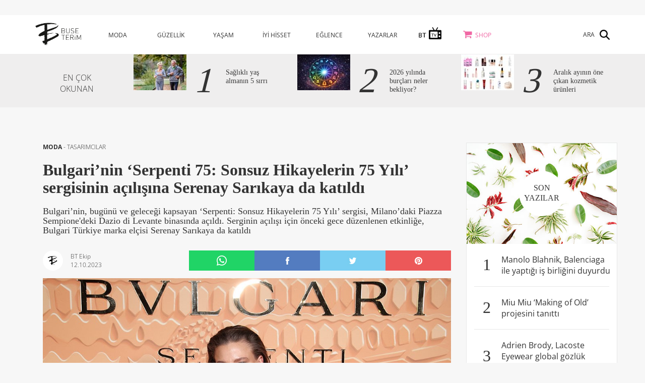

--- FILE ---
content_type: text/html; charset=utf-8
request_url: https://www.buseterim.com.tr/tr/moda/tasarimcilar/bulgari-nin-serpenti-75-sonsuz-hikayelerin-75-yili-sergisinin-acilisina-serenay-sarikaya-da-katildi
body_size: 9415
content:
<!DOCTYPE html>
<html lang="tr-TR">
<head>
    <meta charset="UTF-8">
    <meta http-equiv="X-UA-Compatible" content="IE=edge">
    <meta name="viewport" content="width=device-width, initial-scale=1">
    <title>Buse Terim | Bulgari&#x2019;nin &#x2018;Serpenti 75: Sonsuz Hikayelerin 75 Y&#x131;l&#x131;&#x2019; sergisinin a&#xE7;&#x131;l&#x131;&#x15F;&#x131;na Serenay Sar&#x131;kaya da kat&#x131;ld&#x131; </title>

    <link rel="icon" href="/assets/images/favicon.png" />
    <meta name="viewport" content="initial-scale=1, width=device-width, maximum-scale=5, minimum-scale=1">
    <meta name="description" content="MODA - TASARIMCILAR - Bulgari&#x2019;nin, bug&#xFC;n&#xFC; ve gelece&#x11F;i kapsayan &#x2018;Serpenti: Sonsuz Hikayelerin 75 Y&#x131;l&#x131;&#x2019; sergisi, Milano&#x2019;daki Piazza Sempione&#x27;deki Dazio di Levante binas&#x131;nda a&#xE7;&#x131;ld&#x131;. Serginin a&#xE7;&#x131;l&#x131;&#x15F;&#x131; i&#xE7;in &#xF6;nceki gece d&#xFC;zenlenen etkinli&#x11F;e, Bulgari T&#xFC;rkiye marka el&#xE7;isi Serenay Sar&#x131;kaya da kat&#x131;ld&#x131;">
    <meta name="keywords">
    <meta property="og:app_id" content="478053932396632" />
    <meta property="og:title" content="Bulgari&#x2019;nin &#x2018;Serpenti 75: Sonsuz Hikayelerin 75 Y&#x131;l&#x131;&#x2019; sergisinin a&#xE7;&#x131;l&#x131;&#x15F;&#x131;na Serenay Sar&#x131;kaya da kat&#x131;ld&#x131; " />
    <meta property="og:description" content="MODA - TASARIMCILAR - Bulgari&#x2019;nin, bug&#xFC;n&#xFC; ve gelece&#x11F;i kapsayan &#x2018;Serpenti: Sonsuz Hikayelerin 75 Y&#x131;l&#x131;&#x2019; sergisi, Milano&#x2019;daki Piazza Sempione&#x27;deki Dazio di Levante binas&#x131;nda a&#xE7;&#x131;ld&#x131;. Serginin a&#xE7;&#x131;l&#x131;&#x15F;&#x131; i&#xE7;in &#xF6;nceki gece d&#xFC;zenlenen etkinli&#x11F;e, Bulgari T&#xFC;rkiye marka el&#xE7;isi Serenay Sar&#x131;kaya da kat&#x131;ld&#x131;" />
    <meta property="og:url" content="https://www.buseterim.com.tr/tr/moda/tasarimcilar/bulgari-nin-serpenti-75-sonsuz-hikayelerin-75-yili-sergisinin-acilisina-serenay-sarikaya-da-katildi" />
    <link rel="canonical" href="https://www.buseterim.com.tr/tr/moda/tasarimcilar/bulgari-nin-serpenti-75-sonsuz-hikayelerin-75-yili-sergisinin-acilisina-serenay-sarikaya-da-katildi">
    <meta property="og:image" content="https://www.buseterim.com.tr/upload/default/2023/10/11/6803.jpg" />
    
    <link rel="image_src" href="https://www.buseterim.com.tr/upload/default/2023/10/11/6803.jpg">

    <link href="/assets/css/buse.min.css" rel="stylesheet" />
    <style type="text/css">@font-face {font-family:Great Vibes;font-style:normal;font-weight:400;src:url(/cf-fonts/s/great-vibes/5.0.18/latin-ext/400/normal.woff2);unicode-range:U+0100-02AF,U+0304,U+0308,U+0329,U+1E00-1E9F,U+1EF2-1EFF,U+2020,U+20A0-20AB,U+20AD-20CF,U+2113,U+2C60-2C7F,U+A720-A7FF;font-display:swap;}@font-face {font-family:Great Vibes;font-style:normal;font-weight:400;src:url(/cf-fonts/s/great-vibes/5.0.18/latin/400/normal.woff2);unicode-range:U+0000-00FF,U+0131,U+0152-0153,U+02BB-02BC,U+02C6,U+02DA,U+02DC,U+0304,U+0308,U+0329,U+2000-206F,U+2074,U+20AC,U+2122,U+2191,U+2193,U+2212,U+2215,U+FEFF,U+FFFD;font-display:swap;}@font-face {font-family:Great Vibes;font-style:normal;font-weight:400;src:url(/cf-fonts/s/great-vibes/5.0.18/vietnamese/400/normal.woff2);unicode-range:U+0102-0103,U+0110-0111,U+0128-0129,U+0168-0169,U+01A0-01A1,U+01AF-01B0,U+0300-0301,U+0303-0304,U+0308-0309,U+0323,U+0329,U+1EA0-1EF9,U+20AB;font-display:swap;}@font-face {font-family:Open Sans;font-style:normal;font-weight:300;src:url(/cf-fonts/s/open-sans/5.0.20/greek-ext/300/normal.woff2);unicode-range:U+1F00-1FFF;font-display:swap;}@font-face {font-family:Open Sans;font-style:normal;font-weight:300;src:url(/cf-fonts/s/open-sans/5.0.20/cyrillic-ext/300/normal.woff2);unicode-range:U+0460-052F,U+1C80-1C88,U+20B4,U+2DE0-2DFF,U+A640-A69F,U+FE2E-FE2F;font-display:swap;}@font-face {font-family:Open Sans;font-style:normal;font-weight:300;src:url(/cf-fonts/s/open-sans/5.0.20/cyrillic/300/normal.woff2);unicode-range:U+0301,U+0400-045F,U+0490-0491,U+04B0-04B1,U+2116;font-display:swap;}@font-face {font-family:Open Sans;font-style:normal;font-weight:300;src:url(/cf-fonts/s/open-sans/5.0.20/latin-ext/300/normal.woff2);unicode-range:U+0100-02AF,U+0304,U+0308,U+0329,U+1E00-1E9F,U+1EF2-1EFF,U+2020,U+20A0-20AB,U+20AD-20CF,U+2113,U+2C60-2C7F,U+A720-A7FF;font-display:swap;}@font-face {font-family:Open Sans;font-style:normal;font-weight:300;src:url(/cf-fonts/s/open-sans/5.0.20/latin/300/normal.woff2);unicode-range:U+0000-00FF,U+0131,U+0152-0153,U+02BB-02BC,U+02C6,U+02DA,U+02DC,U+0304,U+0308,U+0329,U+2000-206F,U+2074,U+20AC,U+2122,U+2191,U+2193,U+2212,U+2215,U+FEFF,U+FFFD;font-display:swap;}@font-face {font-family:Open Sans;font-style:normal;font-weight:300;src:url(/cf-fonts/s/open-sans/5.0.20/greek/300/normal.woff2);unicode-range:U+0370-03FF;font-display:swap;}@font-face {font-family:Open Sans;font-style:normal;font-weight:300;src:url(/cf-fonts/s/open-sans/5.0.20/hebrew/300/normal.woff2);unicode-range:U+0590-05FF,U+200C-2010,U+20AA,U+25CC,U+FB1D-FB4F;font-display:swap;}@font-face {font-family:Open Sans;font-style:normal;font-weight:300;src:url(/cf-fonts/s/open-sans/5.0.20/vietnamese/300/normal.woff2);unicode-range:U+0102-0103,U+0110-0111,U+0128-0129,U+0168-0169,U+01A0-01A1,U+01AF-01B0,U+0300-0301,U+0303-0304,U+0308-0309,U+0323,U+0329,U+1EA0-1EF9,U+20AB;font-display:swap;}@font-face {font-family:Open Sans;font-style:normal;font-weight:400;src:url(/cf-fonts/s/open-sans/5.0.20/hebrew/400/normal.woff2);unicode-range:U+0590-05FF,U+200C-2010,U+20AA,U+25CC,U+FB1D-FB4F;font-display:swap;}@font-face {font-family:Open Sans;font-style:normal;font-weight:400;src:url(/cf-fonts/s/open-sans/5.0.20/latin/400/normal.woff2);unicode-range:U+0000-00FF,U+0131,U+0152-0153,U+02BB-02BC,U+02C6,U+02DA,U+02DC,U+0304,U+0308,U+0329,U+2000-206F,U+2074,U+20AC,U+2122,U+2191,U+2193,U+2212,U+2215,U+FEFF,U+FFFD;font-display:swap;}@font-face {font-family:Open Sans;font-style:normal;font-weight:400;src:url(/cf-fonts/s/open-sans/5.0.20/cyrillic-ext/400/normal.woff2);unicode-range:U+0460-052F,U+1C80-1C88,U+20B4,U+2DE0-2DFF,U+A640-A69F,U+FE2E-FE2F;font-display:swap;}@font-face {font-family:Open Sans;font-style:normal;font-weight:400;src:url(/cf-fonts/s/open-sans/5.0.20/vietnamese/400/normal.woff2);unicode-range:U+0102-0103,U+0110-0111,U+0128-0129,U+0168-0169,U+01A0-01A1,U+01AF-01B0,U+0300-0301,U+0303-0304,U+0308-0309,U+0323,U+0329,U+1EA0-1EF9,U+20AB;font-display:swap;}@font-face {font-family:Open Sans;font-style:normal;font-weight:400;src:url(/cf-fonts/s/open-sans/5.0.20/greek/400/normal.woff2);unicode-range:U+0370-03FF;font-display:swap;}@font-face {font-family:Open Sans;font-style:normal;font-weight:400;src:url(/cf-fonts/s/open-sans/5.0.20/latin-ext/400/normal.woff2);unicode-range:U+0100-02AF,U+0304,U+0308,U+0329,U+1E00-1E9F,U+1EF2-1EFF,U+2020,U+20A0-20AB,U+20AD-20CF,U+2113,U+2C60-2C7F,U+A720-A7FF;font-display:swap;}@font-face {font-family:Open Sans;font-style:normal;font-weight:400;src:url(/cf-fonts/s/open-sans/5.0.20/cyrillic/400/normal.woff2);unicode-range:U+0301,U+0400-045F,U+0490-0491,U+04B0-04B1,U+2116;font-display:swap;}@font-face {font-family:Open Sans;font-style:normal;font-weight:400;src:url(/cf-fonts/s/open-sans/5.0.20/greek-ext/400/normal.woff2);unicode-range:U+1F00-1FFF;font-display:swap;}@font-face {font-family:Open Sans;font-style:normal;font-weight:700;src:url(/cf-fonts/s/open-sans/5.0.20/greek/700/normal.woff2);unicode-range:U+0370-03FF;font-display:swap;}@font-face {font-family:Open Sans;font-style:normal;font-weight:700;src:url(/cf-fonts/s/open-sans/5.0.20/latin-ext/700/normal.woff2);unicode-range:U+0100-02AF,U+0304,U+0308,U+0329,U+1E00-1E9F,U+1EF2-1EFF,U+2020,U+20A0-20AB,U+20AD-20CF,U+2113,U+2C60-2C7F,U+A720-A7FF;font-display:swap;}@font-face {font-family:Open Sans;font-style:normal;font-weight:700;src:url(/cf-fonts/s/open-sans/5.0.20/greek-ext/700/normal.woff2);unicode-range:U+1F00-1FFF;font-display:swap;}@font-face {font-family:Open Sans;font-style:normal;font-weight:700;src:url(/cf-fonts/s/open-sans/5.0.20/cyrillic-ext/700/normal.woff2);unicode-range:U+0460-052F,U+1C80-1C88,U+20B4,U+2DE0-2DFF,U+A640-A69F,U+FE2E-FE2F;font-display:swap;}@font-face {font-family:Open Sans;font-style:normal;font-weight:700;src:url(/cf-fonts/s/open-sans/5.0.20/hebrew/700/normal.woff2);unicode-range:U+0590-05FF,U+200C-2010,U+20AA,U+25CC,U+FB1D-FB4F;font-display:swap;}@font-face {font-family:Open Sans;font-style:normal;font-weight:700;src:url(/cf-fonts/s/open-sans/5.0.20/vietnamese/700/normal.woff2);unicode-range:U+0102-0103,U+0110-0111,U+0128-0129,U+0168-0169,U+01A0-01A1,U+01AF-01B0,U+0300-0301,U+0303-0304,U+0308-0309,U+0323,U+0329,U+1EA0-1EF9,U+20AB;font-display:swap;}@font-face {font-family:Open Sans;font-style:normal;font-weight:700;src:url(/cf-fonts/s/open-sans/5.0.20/latin/700/normal.woff2);unicode-range:U+0000-00FF,U+0131,U+0152-0153,U+02BB-02BC,U+02C6,U+02DA,U+02DC,U+0304,U+0308,U+0329,U+2000-206F,U+2074,U+20AC,U+2122,U+2191,U+2193,U+2212,U+2215,U+FEFF,U+FFFD;font-display:swap;}@font-face {font-family:Open Sans;font-style:normal;font-weight:700;src:url(/cf-fonts/s/open-sans/5.0.20/cyrillic/700/normal.woff2);unicode-range:U+0301,U+0400-045F,U+0490-0491,U+04B0-04B1,U+2116;font-display:swap;}@font-face {font-family:Tinos;font-style:normal;font-weight:400;src:url(/cf-fonts/s/tinos/5.0.11/cyrillic/400/normal.woff2);unicode-range:U+0301,U+0400-045F,U+0490-0491,U+04B0-04B1,U+2116;font-display:swap;}@font-face {font-family:Tinos;font-style:normal;font-weight:400;src:url(/cf-fonts/s/tinos/5.0.11/hebrew/400/normal.woff2);unicode-range:U+0590-05FF,U+200C-2010,U+20AA,U+25CC,U+FB1D-FB4F;font-display:swap;}@font-face {font-family:Tinos;font-style:normal;font-weight:400;src:url(/cf-fonts/s/tinos/5.0.11/cyrillic-ext/400/normal.woff2);unicode-range:U+0460-052F,U+1C80-1C88,U+20B4,U+2DE0-2DFF,U+A640-A69F,U+FE2E-FE2F;font-display:swap;}@font-face {font-family:Tinos;font-style:normal;font-weight:400;src:url(/cf-fonts/s/tinos/5.0.11/greek-ext/400/normal.woff2);unicode-range:U+1F00-1FFF;font-display:swap;}@font-face {font-family:Tinos;font-style:normal;font-weight:400;src:url(/cf-fonts/s/tinos/5.0.11/vietnamese/400/normal.woff2);unicode-range:U+0102-0103,U+0110-0111,U+0128-0129,U+0168-0169,U+01A0-01A1,U+01AF-01B0,U+0300-0301,U+0303-0304,U+0308-0309,U+0323,U+0329,U+1EA0-1EF9,U+20AB;font-display:swap;}@font-face {font-family:Tinos;font-style:normal;font-weight:400;src:url(/cf-fonts/s/tinos/5.0.11/latin-ext/400/normal.woff2);unicode-range:U+0100-02AF,U+0304,U+0308,U+0329,U+1E00-1E9F,U+1EF2-1EFF,U+2020,U+20A0-20AB,U+20AD-20CF,U+2113,U+2C60-2C7F,U+A720-A7FF;font-display:swap;}@font-face {font-family:Tinos;font-style:normal;font-weight:400;src:url(/cf-fonts/s/tinos/5.0.11/latin/400/normal.woff2);unicode-range:U+0000-00FF,U+0131,U+0152-0153,U+02BB-02BC,U+02C6,U+02DA,U+02DC,U+0304,U+0308,U+0329,U+2000-206F,U+2074,U+20AC,U+2122,U+2191,U+2193,U+2212,U+2215,U+FEFF,U+FFFD;font-display:swap;}@font-face {font-family:Tinos;font-style:normal;font-weight:400;src:url(/cf-fonts/s/tinos/5.0.11/greek/400/normal.woff2);unicode-range:U+0370-03FF;font-display:swap;}@font-face {font-family:Tinos;font-style:normal;font-weight:700;src:url(/cf-fonts/s/tinos/5.0.11/cyrillic-ext/700/normal.woff2);unicode-range:U+0460-052F,U+1C80-1C88,U+20B4,U+2DE0-2DFF,U+A640-A69F,U+FE2E-FE2F;font-display:swap;}@font-face {font-family:Tinos;font-style:normal;font-weight:700;src:url(/cf-fonts/s/tinos/5.0.11/greek/700/normal.woff2);unicode-range:U+0370-03FF;font-display:swap;}@font-face {font-family:Tinos;font-style:normal;font-weight:700;src:url(/cf-fonts/s/tinos/5.0.11/greek-ext/700/normal.woff2);unicode-range:U+1F00-1FFF;font-display:swap;}@font-face {font-family:Tinos;font-style:normal;font-weight:700;src:url(/cf-fonts/s/tinos/5.0.11/latin/700/normal.woff2);unicode-range:U+0000-00FF,U+0131,U+0152-0153,U+02BB-02BC,U+02C6,U+02DA,U+02DC,U+0304,U+0308,U+0329,U+2000-206F,U+2074,U+20AC,U+2122,U+2191,U+2193,U+2212,U+2215,U+FEFF,U+FFFD;font-display:swap;}@font-face {font-family:Tinos;font-style:normal;font-weight:700;src:url(/cf-fonts/s/tinos/5.0.11/latin-ext/700/normal.woff2);unicode-range:U+0100-02AF,U+0304,U+0308,U+0329,U+1E00-1E9F,U+1EF2-1EFF,U+2020,U+20A0-20AB,U+20AD-20CF,U+2113,U+2C60-2C7F,U+A720-A7FF;font-display:swap;}@font-face {font-family:Tinos;font-style:normal;font-weight:700;src:url(/cf-fonts/s/tinos/5.0.11/cyrillic/700/normal.woff2);unicode-range:U+0301,U+0400-045F,U+0490-0491,U+04B0-04B1,U+2116;font-display:swap;}@font-face {font-family:Tinos;font-style:normal;font-weight:700;src:url(/cf-fonts/s/tinos/5.0.11/vietnamese/700/normal.woff2);unicode-range:U+0102-0103,U+0110-0111,U+0128-0129,U+0168-0169,U+01A0-01A1,U+01AF-01B0,U+0300-0301,U+0303-0304,U+0308-0309,U+0323,U+0329,U+1EA0-1EF9,U+20AB;font-display:swap;}@font-face {font-family:Tinos;font-style:normal;font-weight:700;src:url(/cf-fonts/s/tinos/5.0.11/hebrew/700/normal.woff2);unicode-range:U+0590-05FF,U+200C-2010,U+20AA,U+25CC,U+FB1D-FB4F;font-display:swap;}</style>
    <script src="/assets/js/buse.min.js" type="cb3671e14efdd48e6af26f18-text/javascript"></script>
    <script type="cb3671e14efdd48e6af26f18-text/javascript">
        (function (i, s, o, g, r, a, m) {
            i['GoogleAnalyticsObject'] = r;
            i[r] = i[r] || function () {
                (i[r].q = i[r].q || []).push(arguments)
            }, i[r].l = 1 * new Date();
            a = s.createElement(o),
                m = s.getElementsByTagName(o)[0];
            a.async = 1;
            a.src = g;
            m.parentNode.insertBefore(a, m)
        })(window, document, 'script', 'https://www.google-analytics.com/analytics.js', 'ga');
        ga('create', 'UA-31194438-2', 'auto');
        ga('send', 'pageview');
        //ga('create', 'UA-144857524-1', 'auto');
        //ga('send', 'pageview');

    </script>

    <!-- Google Tag Manager -->
    <script type="cb3671e14efdd48e6af26f18-text/javascript">
        (function (w, d, s, l, i) {
            w[l] = w[l] || []; w[l].push({
                'gtm.start':
                    new Date().getTime(), event: 'gtm.js'
            }); var f = d.getElementsByTagName(s)[0],
                j = d.createElement(s), dl = l != 'dataLayer' ? '&l=' + l : ''; j.async = true; j.src =
                    'https://www.googletagmanager.com/gtm.js?id=' + i + dl; f.parentNode.insertBefore(j, f);
        })(window, document, 'script', 'dataLayer', 'GTM-N3QPWKX9');</script>
    <!-- End Google Tag Manager -->

  
 

    <script type="cb3671e14efdd48e6af26f18-text/javascript">
        $(document).ready(function () {
            $("#myCarousel").swiperight(function () {
                $("#myCarousel").carousel('prev');
            });
            $("#myCarousel").swipeleft(function () {
                $("#myCarousel").carousel('next');
            });
        });</script>

    <!-- [if lt IE 9]>
    <script src="https://oss.maxcdn.com/html5shiv/3.7.2/html5shiv.min.js"></script>
    <script src="https://oss.maxcdn.com/respond/1.4.2/respond.min.js"></script>
    <![endif] -->
</head>
<body>
    <!-- Google Tag Manager (noscript) -->
    <noscript>
        <iframe src="https://www.googletagmanager.com/ns.html?id=GTM-N3QPWKX9"
                height="0" width="0" style="display:none;visibility:hidden"></iframe>
    </noscript>
	   <!-- End Google Tag Manager (noscript) -->
        <div class="ad_box AltSayfa_Manset_Ust">

            <div class="visible-lg visible-md">
                
            </div>
            <div class="visible-sm">
                
            </div>
            <div class="visible-xs">
                
            </div>
        </div>



    <header>
    <div class="container">
        <div class="row">
            <div class="col-md-1 col-sm-1 col-xs-6">
                <a href="/">
                    <img src="/assets/images/logo.png" height="45" alt="buse terim logo" />
                </a>
            </div>
            <div class="col-md-9 col-sm-9 col-xs-12">
                <nav>
                    <ul>
                            <li class="category">
                                <a href="/tr/moda">MODA</a>
                                    <ul>
                                            <li>
                                                <a href="/tr/moda/alis-veris">ALI&#x15E; - VER&#x130;&#x15E;</a>
                                            </li>
                                            <li>
                                                <a href="/tr/moda/stil-onerileri">ST&#x130;L &#xD6;NER&#x130;LER&#x130;</a>
                                            </li>
                                            <li>
                                                <a href="/tr/moda/tasarimcilar">TASARIMCILAR</a>
                                            </li>
                                            <li>
                                                <a href="/tr/moda/trendler">TRENDLER</a>
                                            </li>
                                            <li>
                                                <a href="/tr/moda/unluler">&#xDC;NL&#xDC;LER</a>
                                            </li>
                                            <li>
                                                <a href="/tr/moda/kendin-yap">KEND&#x130;N YAP</a>
                                            </li>
                                            <li>
                                                <a href="/tr/moda/dugun">D&#xDC;&#x11E;&#xDC;N</a>
                                            </li>
                                    </ul>
                            </li>
                            <li class="category">
                                <a href="/tr/guzellik">G&#xDC;ZELL&#x130;K</a>
                                    <ul>
                                            <li>
                                                <a href="/tr/guzellik/sac">SA&#xC7;</a>
                                            </li>
                                            <li>
                                                <a href="/tr/guzellik/tirnak">TIRNAK</a>
                                            </li>
                                            <li>
                                                <a href="/tr/guzellik/makyaj">MAKYAJ</a>
                                            </li>
                                            <li>
                                                <a href="/tr/guzellik/cilt-bakimi">C&#x130;LT BAKIMI</a>
                                            </li>
                                            <li>
                                                <a href="/tr/guzellik/parfum">PARF&#xDC;M</a>
                                            </li>
                                            <li>
                                                <a href="/tr/guzellik/kendin-yap">KEND&#x130;N YAP</a>
                                            </li>
                                    </ul>
                            </li>
                            <li class="category">
                                <a href="/tr/yasam">YA&#x15E;AM</a>
                                    <ul>
                                            <li>
                                                <a href="/tr/yasam/seyahat">SEYAHAT</a>
                                            </li>
                                            <li>
                                                <a href="/tr/yasam/ev">EV</a>
                                            </li>
                                            <li>
                                                <a href="/tr/yasam/yeme-icme">YEME - &#x130;&#xC7;ME</a>
                                            </li>
                                            <li>
                                                <a href="/tr/yasam/anne-cocuk">ANNE - &#xC7;OCUK</a>
                                            </li>
                                            <li>
                                                <a href="/tr/yasam/kendin-yap">KEND&#x130;N YAP</a>
                                            </li>
                                            <li>
                                                <a href="/tr/yasam/teknoloji">TEKNOLOJ&#x130;</a>
                                            </li>
                                            <li>
                                                <a href="/tr/yasam/haber">HABER</a>
                                            </li>
                                            <li>
                                                <a href="/tr/yasam/kesif">KE&#x15E;&#x130;F</a>
                                            </li>
                                    </ul>
                            </li>
                            <li class="category">
                                <a href="/tr/iyi-hisset">&#x130;Y&#x130; H&#x130;SSET</a>
                                    <ul>
                                            <li>
                                                <a href="/tr/iyi-hisset/saglik">SA&#x11E;LIK</a>
                                            </li>
                                            <li>
                                                <a href="/tr/iyi-hisset/beslenme">BESLENME</a>
                                            </li>
                                            <li>
                                                <a href="/tr/iyi-hisset/fitness">FITNESS</a>
                                            </li>
                                            <li>
                                                <a href="/tr/iyi-hisset/astroloji">ASTROLOJ&#x130;</a>
                                            </li>
                                    </ul>
                            </li>
                            <li class="category">
                                <a href="/tr/eglence">E&#x11E;LENCE</a>
                                    <ul>
                                            <li>
                                                <a href="/tr/eglence/kultur-sanat">K&#xDC;LT&#xDC;R SANAT</a>
                                            </li>
                                            <li>
                                                <a href="/tr/eglence/unluler">&#xDC;NL&#xDC;LER</a>
                                            </li>
                                            <li>
                                                <a href="/tr/eglence/trendler">TRENDLER</a>
                                            </li>
                                            <li>
                                                <a href="/tr/eglence/kirmizi-hali">KIRMIZI HALI</a>
                                            </li>
                                    </ul>
                            </li>
                        <li class="category"><a href="/Blogger/List">YAZARLAR</a></li>
                            <li class="category">
                                <a href="/tr/bt-tv"><img src="/assets/images/bt-tv.png" id="bttv-icon"/></a>
                                    <ul>
                                            <li>
                                                <a href="/tr/bt-tv/saglik">SA&#x11E;LIK</a>
                                            </li>
                                            <li>
                                                <a href="/tr/bt-tv/astroloji">ASTROLOJ&#x130;</a>
                                            </li>
                                            <li>
                                                <a href="/tr/bt-tv/beslenme">BESLENME</a>
                                            </li>
                                            <li>
                                                <a href="/tr/bt-tv/fitness">FITNESS</a>
                                            </li>
                                            <li>
                                                <a href="/tr/bt-tv/kultur-sanat">K&#xDC;LT&#xDC;R-SANAT</a>
                                            </li>
                                    </ul>
                            </li>
                        <li class="category shop"><a href="http://shop.buseterim.com.tr/">SHOP</a></li>
                   
                    </ul>
                </nav>
            </div>
            <div class="register col-md-2 col-sm-2 col-xs-12">
                <div class="search"><span>ARA</span></div>
            </div>
        </div>
    </div>
</header>
<div class="mobile_header">
    <div class="container">
        <div class="row">
            <div class="col-xs-6">
                <a href="/">
                    <img src="/assets/images/logo.png" height="45" title="buse terim logo" />
                </a>
            </div>
            <div class="col-xs-6">
                <div class="menu_button"></div>
            </div>
            <nav>
                <div class="register col-xs-12">
                    <div class="search"><span>ARA</span></div>
                </div>
                <div class="links">
                        <a href="/tr/moda">MODA</a>
                        <a href="/tr/guzellik">G&#xDC;ZELL&#x130;K</a>
                        <a href="/tr/yasam">YA&#x15E;AM</a>
                        <a href="/tr/iyi-hisset">&#x130;Y&#x130; H&#x130;SSET</a>
                        <a href="/tr/eglence">E&#x11E;LENCE</a>
                    <a href="/Blogger/List">YAZARLAR</a>
                        <a href="/tr/bt-tv"><img src="/assets/images/bt-tv.png" id="bttv-icon-mobile" /></a>
                    <a href="http://shop.buseterim.com.tr/">SHOP</a>
                  
                </div>

                <div class="menu_close"></div>
            </nav>
        </div>
    </div>
</div>
    <div class="search_box">
        <form method="Get" id="search_form" name="search_form" action="/Page/Search">
            <input class="box" type="text" name="s" placeholder="ARAMA YAP" />
            <input class="button" type="submit" value="">
            <div id="search_form_back"></div>
        </form>
        <div class="close_search"></div>
    </div>

    



<div class="container-fluid detail_most">
    <div class="container">
        <div class="row">
            

<div class="col-md-2 col-sm-2 title">
    EN ÇOK<br>OKUNAN
</div>
<div class="col-md-10 col-sm-10">
    <div class="row">
            <div class="col-md-4 col-sm-4 item">
                <div class="row">
                    <a href="/tr/iyi-hisset/saglik/saglikli-yas-almanin-5-sirri">
                        <div class="col-md-5 col-sm-5">

                            <img src="/upload/resize/2026/1/10/&#x131;ckapakbtcomsaglklyasllk-105.png" alt="Banner">
                        </div>
                        <div class="col-md-7 col-sm-7">
                            <div class="row">
                                <div class="col-md-3 col-sm-3 col-xs-3 num">1</div>
                                <div class="col-md-9 col-sm-9 col-xs-9 txt">Sa&#x11F;l&#x131;kl&#x131; ya&#x15F; alman&#x131;n 5 s&#x131;rr&#x131;</div>
                            </div>
                        </div>
                    </a>
                </div>
            </div>
            <div class="col-md-4 col-sm-4 item">
                <div class="row">
                    <a href="/tr/iyi-hisset/astroloji/2026-yilinda-burclari-neler-bekliyor">
                        <div class="col-md-5 col-sm-5">

                            <img src="/upload/resize/2025/12/31/&#x131;ckapakbtcom2026burclar-105.png" alt="Banner">
                        </div>
                        <div class="col-md-7 col-sm-7">
                            <div class="row">
                                <div class="col-md-3 col-sm-3 col-xs-3 num">2</div>
                                <div class="col-md-9 col-sm-9 col-xs-9 txt">2026 y&#x131;l&#x131;nda bur&#xE7;lar&#x131; neler bekliyor?</div>
                            </div>
                        </div>
                    </a>
                </div>
            </div>
            <div class="col-md-4 col-sm-4 item">
                <div class="row">
                    <a href="/tr/guzellik/makyaj/2025-12-31/aralik-ayinin-one-cikan-kozmetik-urunleri">
                        <div class="col-md-5 col-sm-5">

                            <img src="/upload/resize/2025/12/30/&#x131;ckapakbtcomaylkkozmetik1-105.png" alt="Banner">
                        </div>
                        <div class="col-md-7 col-sm-7">
                            <div class="row">
                                <div class="col-md-3 col-sm-3 col-xs-3 num">3</div>
                                <div class="col-md-9 col-sm-9 col-xs-9 txt">Aral&#x131;k ay&#x131;n&#x131;n &#xF6;ne &#xE7;&#x131;kan kozmetik &#xFC;r&#xFC;nleri</div>
                            </div>
                        </div>
                    </a>
                </div>
            </div>
    </div>
</div>
        </div>
    </div>
</div>

<div class="ad_box AltSayfa_1">
    <div class="visible-lg visible-md">
        
    </div>
    <div class="visible-sm">
        
    </div>
    <div class="visible-xs">
        
    </div>

</div>


<div class="container">
    <div class="row">
        <div class="twoColumn">
            <div class="container">
                <div class="col-md-12 post_type1">
                    <div class="row">
                        <div class="col-md-12 post_head">

                                    <span class="category">
                                            <b>
                                                <a href="/tr/moda">
                                                    MODA
                                                </a>
                                            </b>
-                                        <a href="/tr/moda/tasarimcilar">TASARIMCILAR</a>
                                    </span>
                                    <h1 class="title">Bulgari&#x2019;nin &#x2018;Serpenti 75: Sonsuz Hikayelerin 75 Y&#x131;l&#x131;&#x2019; sergisinin a&#xE7;&#x131;l&#x131;&#x15F;&#x131;na Serenay Sar&#x131;kaya da kat&#x131;ld&#x131; </h1>
                                    <h2 class="headline">Bulgari&#x2019;nin, bug&#xFC;n&#xFC; ve gelece&#x11F;i kapsayan &#x2018;Serpenti: Sonsuz Hikayelerin 75 Y&#x131;l&#x131;&#x2019; sergisi, Milano&#x2019;daki Piazza Sempione&#x27;deki Dazio di Levante binas&#x131;nda a&#xE7;&#x131;ld&#x131;. Serginin a&#xE7;&#x131;l&#x131;&#x15F;&#x131; i&#xE7;in &#xF6;nceki gece d&#xFC;zenlenen etkinli&#x11F;e, Bulgari T&#xFC;rkiye marka el&#xE7;isi Serenay Sar&#x131;kaya da kat&#x131;ld&#x131;</h2>
                                                            <div class="share_icons">
                                    <a href="whatsapp://send?text=https://www.buseterim.com.tr/tr/moda/tasarimcilar/bulgari-nin-serpenti-75-sonsuz-hikayelerin-75-yili-sergisinin-acilisina-serenay-sarikaya-da-katildi" data-action="share/whatsapp/share">
                                        <img src="//www.buseterim.com.tr/assets/images/social/whatsapp.png" title="whatsapp">
                                    </a>
                                    <a data-id="4975" href="https://www.facebook.com/sharer/sharer.php?u=https://www.buseterim.com.tr/tr/moda/tasarimcilar/bulgari-nin-serpenti-75-sonsuz-hikayelerin-75-yili-sergisinin-acilisina-serenay-sarikaya-da-katildi" target="_blank"><img src="//www.buseterim.com.tr/assets/images/social/facebook.png" alt="facebook"></a>
                                    <a data-id="4975" href="https://twitter.com/home?status=https://www.buseterim.com.tr/tr/moda/tasarimcilar/bulgari-nin-serpenti-75-sonsuz-hikayelerin-75-yili-sergisinin-acilisina-serenay-sarikaya-da-katildi" target="_blank"><img src="//www.buseterim.com.tr/assets/images/social/twitter.png" alt="twitter"></a>

                                    <a data-id="4975" href="https://pinterest.com/pin/create/button/?url=https://www.buseterim.com.tr/tr/moda/tasarimcilar/bulgari-nin-serpenti-75-sonsuz-hikayelerin-75-yili-sergisinin-acilisina-serenay-sarikaya-da-katildi&amp;media=https://www.buseterim.com.tr/upload/default/2023/10/11/6803.jpg" target="_blank"><img src="//www.buseterim.com.tr/assets/images/social/pinterest.png" alt="pinterest"></a>
                                </div>
                                    <div class="post_profile">
                                        <a href="/tr/blogger/bt-ekip">
                                            <img src="/upload/default/2018/1/1/btekip5.jpg" class="img-responsive" alt="profil">
                                            <div class="txt">BT Ekip<br><span>12.10.2023</span></div>
                                        </a>
                                    </div>

                        </div>
                    </div>
                            <img src="/upload/default/2023/10/11/6803.jpg" class="img-responsive" alt="Bulgari&#x2019;nin &#x2018;Serpenti 75: Sonsuz Hikayelerin 75 Y&#x131;l&#x131;&#x2019; sergisinin a&#xE7;&#x131;l&#x131;&#x15F;&#x131;na Serenay Sar&#x131;kaya da kat&#x131;ld&#x131; ">
                    <div class="row">
                        <div class="col-md-12 post_txt2">
                            
                        </div>
                    </div>

                    <div class="row">
                        <div class="col-md-12 ad_box">
                        </div>
                    </div>

                                        <div class="row">
                        <div class="col-md-12 post_txt2">

                                <div class="gallery">
                                    <div class="row buse_gallery">
                                        <div id="buse_close185706" role="button"></div>
                                        <div class="col-md-12">
                                            <div id="links">
                                                    <div class="col-md-3 col-sm-3 gal_img">
                                                        <a href="/upload/default/2023/10/11/15.jpg" title="Bulgari&#x2019;nin &#x2018;Serpenti 75: Sonsuz Hikayelerin 75 Y&#x131;l&#x131;&#x2019; sergisinin a&#xE7;&#x131;l&#x131;&#x15F;&#x131;na Serenay Sar&#x131;kaya da kat&#x131;ld&#x131; " data-gallery>
                                                            <img src="/upload/default/2023/10/11/15.jpg" class="img-responsive" alt="Bulgari&#x2019;nin &#x2018;Serpenti 75: Sonsuz Hikayelerin 75 Y&#x131;l&#x131;&#x2019; sergisinin a&#xE7;&#x131;l&#x131;&#x15F;&#x131;na Serenay Sar&#x131;kaya da kat&#x131;ld&#x131; " />
                                                        </a>
                                                    </div>
                                                    <div class="col-md-3 col-sm-3 gal_img">
                                                        <a href="/upload/default/2023/10/11/14.jpg" title="Bulgari&#x2019;nin &#x2018;Serpenti 75: Sonsuz Hikayelerin 75 Y&#x131;l&#x131;&#x2019; sergisinin a&#xE7;&#x131;l&#x131;&#x15F;&#x131;na Serenay Sar&#x131;kaya da kat&#x131;ld&#x131; " data-gallery>
                                                            <img src="/upload/default/2023/10/11/14.jpg" class="img-responsive" alt="Bulgari&#x2019;nin &#x2018;Serpenti 75: Sonsuz Hikayelerin 75 Y&#x131;l&#x131;&#x2019; sergisinin a&#xE7;&#x131;l&#x131;&#x15F;&#x131;na Serenay Sar&#x131;kaya da kat&#x131;ld&#x131; " />
                                                        </a>
                                                    </div>
                                                    <div class="col-md-3 col-sm-3 gal_img">
                                                        <a href="/upload/default/2023/10/11/12.jpg" title="Bulgari&#x2019;nin &#x2018;Serpenti 75: Sonsuz Hikayelerin 75 Y&#x131;l&#x131;&#x2019; sergisinin a&#xE7;&#x131;l&#x131;&#x15F;&#x131;na Serenay Sar&#x131;kaya da kat&#x131;ld&#x131; " data-gallery>
                                                            <img src="/upload/default/2023/10/11/12.jpg" class="img-responsive" alt="Bulgari&#x2019;nin &#x2018;Serpenti 75: Sonsuz Hikayelerin 75 Y&#x131;l&#x131;&#x2019; sergisinin a&#xE7;&#x131;l&#x131;&#x15F;&#x131;na Serenay Sar&#x131;kaya da kat&#x131;ld&#x131; " />
                                                        </a>
                                                    </div>
                                                    <div class="col-md-3 col-sm-3 gal_img">
                                                        <a href="/upload/default/2023/10/11/13.jpg" title="Bulgari&#x2019;nin &#x2018;Serpenti 75: Sonsuz Hikayelerin 75 Y&#x131;l&#x131;&#x2019; sergisinin a&#xE7;&#x131;l&#x131;&#x15F;&#x131;na Serenay Sar&#x131;kaya da kat&#x131;ld&#x131; " data-gallery>
                                                            <img src="/upload/default/2023/10/11/13.jpg" class="img-responsive" alt="Bulgari&#x2019;nin &#x2018;Serpenti 75: Sonsuz Hikayelerin 75 Y&#x131;l&#x131;&#x2019; sergisinin a&#xE7;&#x131;l&#x131;&#x15F;&#x131;na Serenay Sar&#x131;kaya da kat&#x131;ld&#x131; " />
                                                        </a>
                                                    </div>
                                                    <div class="col-md-3 col-sm-3 gal_img">
                                                        <a href="/upload/default/2023/10/11/11.jpg" title="Bulgari&#x2019;nin &#x2018;Serpenti 75: Sonsuz Hikayelerin 75 Y&#x131;l&#x131;&#x2019; sergisinin a&#xE7;&#x131;l&#x131;&#x15F;&#x131;na Serenay Sar&#x131;kaya da kat&#x131;ld&#x131; " data-gallery>
                                                            <img src="/upload/default/2023/10/11/11.jpg" class="img-responsive" alt="Bulgari&#x2019;nin &#x2018;Serpenti 75: Sonsuz Hikayelerin 75 Y&#x131;l&#x131;&#x2019; sergisinin a&#xE7;&#x131;l&#x131;&#x15F;&#x131;na Serenay Sar&#x131;kaya da kat&#x131;ld&#x131; " />
                                                        </a>
                                                    </div>
                                                    <div class="col-md-3 col-sm-3 gal_img">
                                                        <a href="/upload/default/2023/10/11/9.jpg" title="Bulgari&#x2019;nin &#x2018;Serpenti 75: Sonsuz Hikayelerin 75 Y&#x131;l&#x131;&#x2019; sergisinin a&#xE7;&#x131;l&#x131;&#x15F;&#x131;na Serenay Sar&#x131;kaya da kat&#x131;ld&#x131; " data-gallery>
                                                            <img src="/upload/default/2023/10/11/9.jpg" class="img-responsive" alt="Bulgari&#x2019;nin &#x2018;Serpenti 75: Sonsuz Hikayelerin 75 Y&#x131;l&#x131;&#x2019; sergisinin a&#xE7;&#x131;l&#x131;&#x15F;&#x131;na Serenay Sar&#x131;kaya da kat&#x131;ld&#x131; " />
                                                        </a>
                                                    </div>
                                                    <div class="col-md-3 col-sm-3 gal_img">
                                                        <a href="/upload/default/2023/10/11/10.jpg" title="Bulgari&#x2019;nin &#x2018;Serpenti 75: Sonsuz Hikayelerin 75 Y&#x131;l&#x131;&#x2019; sergisinin a&#xE7;&#x131;l&#x131;&#x15F;&#x131;na Serenay Sar&#x131;kaya da kat&#x131;ld&#x131; " data-gallery>
                                                            <img src="/upload/default/2023/10/11/10.jpg" class="img-responsive" alt="Bulgari&#x2019;nin &#x2018;Serpenti 75: Sonsuz Hikayelerin 75 Y&#x131;l&#x131;&#x2019; sergisinin a&#xE7;&#x131;l&#x131;&#x15F;&#x131;na Serenay Sar&#x131;kaya da kat&#x131;ld&#x131; " />
                                                        </a>
                                                    </div>
                                                    <div class="col-md-3 col-sm-3 gal_img">
                                                        <a href="/upload/default/2023/10/11/72.jpg" title="Bulgari&#x2019;nin &#x2018;Serpenti 75: Sonsuz Hikayelerin 75 Y&#x131;l&#x131;&#x2019; sergisinin a&#xE7;&#x131;l&#x131;&#x15F;&#x131;na Serenay Sar&#x131;kaya da kat&#x131;ld&#x131; " data-gallery>
                                                            <img src="/upload/default/2023/10/11/72.jpg" class="img-responsive" alt="Bulgari&#x2019;nin &#x2018;Serpenti 75: Sonsuz Hikayelerin 75 Y&#x131;l&#x131;&#x2019; sergisinin a&#xE7;&#x131;l&#x131;&#x15F;&#x131;na Serenay Sar&#x131;kaya da kat&#x131;ld&#x131; " />
                                                        </a>
                                                    </div>
                                                    <div class="col-md-3 col-sm-3 gal_img">
                                                        <a href="/upload/default/2023/10/11/62.jpg" title="Bulgari&#x2019;nin &#x2018;Serpenti 75: Sonsuz Hikayelerin 75 Y&#x131;l&#x131;&#x2019; sergisinin a&#xE7;&#x131;l&#x131;&#x15F;&#x131;na Serenay Sar&#x131;kaya da kat&#x131;ld&#x131; " data-gallery>
                                                            <img src="/upload/default/2023/10/11/62.jpg" class="img-responsive" alt="Bulgari&#x2019;nin &#x2018;Serpenti 75: Sonsuz Hikayelerin 75 Y&#x131;l&#x131;&#x2019; sergisinin a&#xE7;&#x131;l&#x131;&#x15F;&#x131;na Serenay Sar&#x131;kaya da kat&#x131;ld&#x131; " />
                                                        </a>
                                                    </div>
                                                    <div class="col-md-3 col-sm-3 gal_img">
                                                        <a href="/upload/default/2023/10/11/5.jpg" title="Bulgari&#x2019;nin &#x2018;Serpenti 75: Sonsuz Hikayelerin 75 Y&#x131;l&#x131;&#x2019; sergisinin a&#xE7;&#x131;l&#x131;&#x15F;&#x131;na Serenay Sar&#x131;kaya da kat&#x131;ld&#x131; " data-gallery>
                                                            <img src="/upload/default/2023/10/11/5.jpg" class="img-responsive" alt="Bulgari&#x2019;nin &#x2018;Serpenti 75: Sonsuz Hikayelerin 75 Y&#x131;l&#x131;&#x2019; sergisinin a&#xE7;&#x131;l&#x131;&#x15F;&#x131;na Serenay Sar&#x131;kaya da kat&#x131;ld&#x131; " />
                                                        </a>
                                                    </div>
                                                    <div class="col-md-3 col-sm-3 gal_img">
                                                        <a href="/upload/default/2023/10/11/4.jpg" title="Bulgari&#x2019;nin &#x2018;Serpenti 75: Sonsuz Hikayelerin 75 Y&#x131;l&#x131;&#x2019; sergisinin a&#xE7;&#x131;l&#x131;&#x15F;&#x131;na Serenay Sar&#x131;kaya da kat&#x131;ld&#x131; " data-gallery>
                                                            <img src="/upload/default/2023/10/11/4.jpg" class="img-responsive" alt="Bulgari&#x2019;nin &#x2018;Serpenti 75: Sonsuz Hikayelerin 75 Y&#x131;l&#x131;&#x2019; sergisinin a&#xE7;&#x131;l&#x131;&#x15F;&#x131;na Serenay Sar&#x131;kaya da kat&#x131;ld&#x131; " />
                                                        </a>
                                                    </div>
                                                    <div class="col-md-3 col-sm-3 gal_img">
                                                        <a href="/upload/default/2023/10/11/32.jpg" title="Bulgari&#x2019;nin &#x2018;Serpenti 75: Sonsuz Hikayelerin 75 Y&#x131;l&#x131;&#x2019; sergisinin a&#xE7;&#x131;l&#x131;&#x15F;&#x131;na Serenay Sar&#x131;kaya da kat&#x131;ld&#x131; " data-gallery>
                                                            <img src="/upload/default/2023/10/11/32.jpg" class="img-responsive" alt="Bulgari&#x2019;nin &#x2018;Serpenti 75: Sonsuz Hikayelerin 75 Y&#x131;l&#x131;&#x2019; sergisinin a&#xE7;&#x131;l&#x131;&#x15F;&#x131;na Serenay Sar&#x131;kaya da kat&#x131;ld&#x131; " />
                                                        </a>
                                                    </div>
                                                    <div class="col-md-3 col-sm-3 gal_img">
                                                        <a href="/upload/default/2023/10/11/22.jpg" title="Bulgari&#x2019;nin &#x2018;Serpenti 75: Sonsuz Hikayelerin 75 Y&#x131;l&#x131;&#x2019; sergisinin a&#xE7;&#x131;l&#x131;&#x15F;&#x131;na Serenay Sar&#x131;kaya da kat&#x131;ld&#x131; " data-gallery>
                                                            <img src="/upload/default/2023/10/11/22.jpg" class="img-responsive" alt="Bulgari&#x2019;nin &#x2018;Serpenti 75: Sonsuz Hikayelerin 75 Y&#x131;l&#x131;&#x2019; sergisinin a&#xE7;&#x131;l&#x131;&#x15F;&#x131;na Serenay Sar&#x131;kaya da kat&#x131;ld&#x131; " />
                                                        </a>
                                                    </div>
                                            </div>
                                        </div>
                                    </div>
                                    <div id="myCarousel185706" class="carousel slide" data-ride="carousel">
                                            <ol class="carousel-indicators">
                                                    <li data-target="#myCarousel185706" data-slide-to="1"></li>
                                                    <li data-target="#myCarousel185706" data-slide-to="2"></li>
                                                    <li data-target="#myCarousel185706" data-slide-to="3"></li>
                                                    <li data-target="#myCarousel185706" data-slide-to="4"></li>
                                                    <li data-target="#myCarousel185706" data-slide-to="5"></li>
                                                    <li data-target="#myCarousel185706" data-slide-to="6"></li>
                                                    <li data-target="#myCarousel185706" data-slide-to="7"></li>
                                                    <li data-target="#myCarousel185706" data-slide-to="8"></li>
                                                    <li data-target="#myCarousel185706" data-slide-to="9"></li>
                                                    <li data-target="#myCarousel185706" data-slide-to="10"></li>
                                                    <li data-target="#myCarousel185706" data-slide-to="11"></li>
                                                    <li data-target="#myCarousel185706" data-slide-to="12"></li>
                                                    <li data-target="#myCarousel185706" data-slide-to="13"></li>
                                            </ol>


                                        <div class="carousel-inner" role="listbox">
                                                <div class="item active">
                                                    <img src="/upload/default/2023/10/11/15.jpg" alt="Bulgari&#x2019;nin &#x2018;Serpenti 75: Sonsuz Hikayelerin 75 Y&#x131;l&#x131;&#x2019; sergisinin a&#xE7;&#x131;l&#x131;&#x15F;&#x131;na Serenay Sar&#x131;kaya da kat&#x131;ld&#x131; ">
                                                    <div class="txt"></div>
                                                </div>
                                                <div class="item ">
                                                    <img src="/upload/default/2023/10/11/14.jpg" alt="Bulgari&#x2019;nin &#x2018;Serpenti 75: Sonsuz Hikayelerin 75 Y&#x131;l&#x131;&#x2019; sergisinin a&#xE7;&#x131;l&#x131;&#x15F;&#x131;na Serenay Sar&#x131;kaya da kat&#x131;ld&#x131; ">
                                                    <div class="txt"></div>
                                                </div>
                                                <div class="item ">
                                                    <img src="/upload/default/2023/10/11/12.jpg" alt="Bulgari&#x2019;nin &#x2018;Serpenti 75: Sonsuz Hikayelerin 75 Y&#x131;l&#x131;&#x2019; sergisinin a&#xE7;&#x131;l&#x131;&#x15F;&#x131;na Serenay Sar&#x131;kaya da kat&#x131;ld&#x131; ">
                                                    <div class="txt">Serenay Sar&#x131;kaya</div>
                                                </div>
                                                <div class="item ">
                                                    <img src="/upload/default/2023/10/11/13.jpg" alt="Bulgari&#x2019;nin &#x2018;Serpenti 75: Sonsuz Hikayelerin 75 Y&#x131;l&#x131;&#x2019; sergisinin a&#xE7;&#x131;l&#x131;&#x15F;&#x131;na Serenay Sar&#x131;kaya da kat&#x131;ld&#x131; ">
                                                    <div class="txt"></div>
                                                </div>
                                                <div class="item ">
                                                    <img src="/upload/default/2023/10/11/11.jpg" alt="Bulgari&#x2019;nin &#x2018;Serpenti 75: Sonsuz Hikayelerin 75 Y&#x131;l&#x131;&#x2019; sergisinin a&#xE7;&#x131;l&#x131;&#x15F;&#x131;na Serenay Sar&#x131;kaya da kat&#x131;ld&#x131; ">
                                                    <div class="txt"></div>
                                                </div>
                                                <div class="item ">
                                                    <img src="/upload/default/2023/10/11/9.jpg" alt="Bulgari&#x2019;nin &#x2018;Serpenti 75: Sonsuz Hikayelerin 75 Y&#x131;l&#x131;&#x2019; sergisinin a&#xE7;&#x131;l&#x131;&#x15F;&#x131;na Serenay Sar&#x131;kaya da kat&#x131;ld&#x131; ">
                                                    <div class="txt"></div>
                                                </div>
                                                <div class="item ">
                                                    <img src="/upload/default/2023/10/11/10.jpg" alt="Bulgari&#x2019;nin &#x2018;Serpenti 75: Sonsuz Hikayelerin 75 Y&#x131;l&#x131;&#x2019; sergisinin a&#xE7;&#x131;l&#x131;&#x15F;&#x131;na Serenay Sar&#x131;kaya da kat&#x131;ld&#x131; ">
                                                    <div class="txt"></div>
                                                </div>
                                                <div class="item ">
                                                    <img src="/upload/default/2023/10/11/72.jpg" alt="Bulgari&#x2019;nin &#x2018;Serpenti 75: Sonsuz Hikayelerin 75 Y&#x131;l&#x131;&#x2019; sergisinin a&#xE7;&#x131;l&#x131;&#x15F;&#x131;na Serenay Sar&#x131;kaya da kat&#x131;ld&#x131; ">
                                                    <div class="txt"></div>
                                                </div>
                                                <div class="item ">
                                                    <img src="/upload/default/2023/10/11/62.jpg" alt="Bulgari&#x2019;nin &#x2018;Serpenti 75: Sonsuz Hikayelerin 75 Y&#x131;l&#x131;&#x2019; sergisinin a&#xE7;&#x131;l&#x131;&#x15F;&#x131;na Serenay Sar&#x131;kaya da kat&#x131;ld&#x131; ">
                                                    <div class="txt"></div>
                                                </div>
                                                <div class="item ">
                                                    <img src="/upload/default/2023/10/11/5.jpg" alt="Bulgari&#x2019;nin &#x2018;Serpenti 75: Sonsuz Hikayelerin 75 Y&#x131;l&#x131;&#x2019; sergisinin a&#xE7;&#x131;l&#x131;&#x15F;&#x131;na Serenay Sar&#x131;kaya da kat&#x131;ld&#x131; ">
                                                    <div class="txt"></div>
                                                </div>
                                                <div class="item ">
                                                    <img src="/upload/default/2023/10/11/4.jpg" alt="Bulgari&#x2019;nin &#x2018;Serpenti 75: Sonsuz Hikayelerin 75 Y&#x131;l&#x131;&#x2019; sergisinin a&#xE7;&#x131;l&#x131;&#x15F;&#x131;na Serenay Sar&#x131;kaya da kat&#x131;ld&#x131; ">
                                                    <div class="txt"></div>
                                                </div>
                                                <div class="item ">
                                                    <img src="/upload/default/2023/10/11/32.jpg" alt="Bulgari&#x2019;nin &#x2018;Serpenti 75: Sonsuz Hikayelerin 75 Y&#x131;l&#x131;&#x2019; sergisinin a&#xE7;&#x131;l&#x131;&#x15F;&#x131;na Serenay Sar&#x131;kaya da kat&#x131;ld&#x131; ">
                                                    <div class="txt"></div>
                                                </div>
                                                <div class="item ">
                                                    <img src="/upload/default/2023/10/11/22.jpg" alt="Bulgari&#x2019;nin &#x2018;Serpenti 75: Sonsuz Hikayelerin 75 Y&#x131;l&#x131;&#x2019; sergisinin a&#xE7;&#x131;l&#x131;&#x15F;&#x131;na Serenay Sar&#x131;kaya da kat&#x131;ld&#x131; ">
                                                    <div class="txt"></div>
                                                </div>

                                        </div>
                                            <a class="left carousel-control" href="#myCarousel185706" role="button" data-slide="prev"></a>
                                            <a class="right carousel-control" href="#myCarousel185706" role="button" data-slide="next"></a>
                                    </div>
                                </div>

                            <div class="ad_box AltSayfa_2">
                                <div class="visible-lg visible-md">
                                    
                                </div>
                                <div class="visible-sm">
                                    
                                </div>
                                <div class="visible-xs">
                                    
                                </div>

                            </div>



                            <span class="txt">
                                
                                <p>Bulgari, Serpenti&#39;nin 75. yıl d&ouml;n&uuml;m&uuml;n&uuml; kutlamak i&ccedil;in &ouml;nceki gece Piazza Sempione Dazi&#39;de &lsquo;Serpenti 75: Sonsuz Hikayelerin 75 Yılı&rsquo; sergisini a&ccedil;tı. Yıl boyunca Şanghay, Seul, Dubai ve Tokyo gibi &ouml;zel olarak se&ccedil;ilmiş şehirlerde sunulan Serpenti Factory sanatsal girişiminin bir par&ccedil;ası olan serginin Avrupa&#39;daki tek durağı Milano olacak.</p>

<p>Bu &ouml;zel etkinlikteki konuklar arasında, Bulgari&rsquo;nin T&uuml;rkiye marka el&ccedil;isi Serenay Sarıkaya, Omnia parf&uuml;m&uuml;n&uuml;n yeni el&ccedil;isi olan ve son Venedik Uluslararası Film Festivali&#39;nde en iyi kadın oyuncu &ouml;d&uuml;l&uuml;n&uuml; kazanan Cailee Spaney, Olympia of Greece, Anna Cleveland, Francesca Michielin, Matilde Gioli, Vittoria Puccini, Cristiana Capotondi ve Miriam Leone gibi marka el&ccedil;ileri yer aldı.</p>

<p>Sergi, Bulgari&rsquo;nin y&uuml;ksek m&uuml;cevher yaratımlarıyla birlikte olağan&uuml;st&uuml; miras m&uuml;cevherlerine ve saatlerine de yer veriyor. Serpenti sembol&uuml;n&uuml;n &ccedil;ok y&ouml;nl&uuml; doğasının bir yansıması olan sergi, İtalyan ve uluslararası altı sanat&ccedil;ının &lsquo;Serpenti&rsquo; yorumlarını i&ccedil;eriyor. Bu &ouml;zel sanat&ccedil;ı topluluğunda Quayola, Sougwen Chung, Daniel Rozin, Cate M, Fabrizio &lsquo;Bixio&rsquo; Braghieri ve Filippo Salerni yer alıyor. Sanat&ccedil;ılar Fabrizio &lsquo;Bixio&rsquo; Braghieri ve Filippo Salerni&rsquo;nin Milano k&ouml;kenli olması, Bulgari&#39;nin moda, k&uuml;lt&uuml;r ve sanat duruşu adına İtalyan ve uluslararası sahnede bir referans noktası olan Milano ile bağlantısına g&ouml;nderme yapıyor.</p>

<p>&lsquo;Serpenti 75: Sonsuz Hikayelerin 75 Yılı&rsquo; sergisi, 11 Ekim&#39;den 19 Kasım&#39;a kadar devam edecek. Bu s&uuml;re zarfında Milano Cattolica &Uuml;niversitesi&#39;nde L&uuml;ks Y&ouml;netimi y&uuml;ksek lisans programı &ouml;ğrencileri, ziyaret&ccedil;ilere rehberlik ederek sergiyi gezdirmek i&ccedil;in hazır olacaklar. Bulgari&#39;nin iki Milanolu sanat&ccedil;ıyla &ccedil;alışması, Serpenti Factory&#39;nin &ouml;tesinde de devam edecek; sergi s&uuml;resince Via del Ges&ugrave; 4&#39;teki Bulgari butiği, Bixio&#39;nun şimdiye kadar yaptığı en b&uuml;y&uuml;k iki Cuori Fragili (Kırılgan Kalpler) eserine ev sahipliği yapacak, Bulgari Otel Milano ise heykeltıraş Filippo Salerni&#39;nin &lsquo;Bir Yılanın Yıkımının Ardından&rsquo; enstalasyonuna ev sahipliği yapacak.</p>

<p>&lsquo;Serpenti 75: Sonsuz Hikayelerin 75 Yılı&rsquo; sergisi i&ccedil;in rezervasyonlar, bulgariserpenti75milano.com adresinden yapılabilir.</p>

                            </span>


                            <div class="ad_box AltSayfa_3">
                                <div class="visible-lg visible-md">
                                    
                                </div>
                                <div class="visible-sm">
                                    
                                </div>
                                <div class="visible-xs">
                                    
                                </div>

                            </div>


                            
                            <div class="row">

                            </div>



                        </div>


                    </div>
                    
                    <div class="ad_box AltSayfa_4">
                        <div class="visible-lg visible-md">
                            
                        </div>
                        <div class="visible-sm">
                            
                        </div>
                        <div class="visible-xs">
                            
                        </div>
                    </div>

                    
<div class="row">
    <div class="col-md-12 clearfix">
        <div class="clearfix h1"><span>Önceki ve Sonraki</span></div>
    </div>
</div>
<div class="row">
        <div class="col-md-6 col-sm-6">
            <a href="/tr/yasam/anne-cocuk/cesur-bir-cocuk-nasil-yetistirilir">
                <img src="/upload/default/2023/10/11/6802.jpg" class="img-responsive" alt="Banner">
                <div class="main_desc">
                    <span class="desc_h">YA&#x15E;AM</span>
                    <span class="post_title">Cesur bir &#xE7;ocuk nas&#x131;l yeti&#x15F;tirilir?</span>
                </div>
            </a>
        </div>
        <div class="col-md-6 col-sm-6">
            <a href="/tr/moda/tasarimcilar/manolo-blahnik-balenciaga-ile-yaptigi-is-birligini-duyurdu">
                <img src="/upload/default/2026/1/20/&#x131;ckapakbtcommanoloblahn&#x131;kbalenc&#x131;aga.png" class="img-responsive" alt="Banner">
                <div class="main_desc">
                    <span class="desc_h">MODA</span>
                    <span class="post_title">Manolo Blahnik, Balenciaga ile yapt&#x131;&#x11F;&#x131; i&#x15F; birli&#x11F;ini duyurdu</span>
                </div>
            </a>
        </div>
</div>

                </div>
            </div>
            <div class="sidebar">
                <div class="row">
    <div class="col-md-12 ">
        <div class="most_read">
            <div class="title">
                <span>SON YAZILAR</span>
            </div>

                <a href="/tr/moda/tasarimcilar/manolo-blahnik-balenciaga-ile-yaptigi-is-birligini-duyurdu">
                    <span class="number">1</span>
                    <span class="txt">Manolo Blahnik, Balenciaga ile yapt&#x131;&#x11F;&#x131; i&#x15F; birli&#x11F;ini duyurdu</span>
                </a>
                <a href="/tr/moda/tasarimcilar/miu-miu-making-of-old-projesini-tanitti">
                    <span class="number">2</span>
                    <span class="txt">Miu Miu &#x2018;Making of Old&#x2019; projesini tan&#x131;tt&#x131;</span>
                </a>
                <a href="/tr/moda/unluler/adrien-brody-lacoste-eyewear-global-gozluk-temsilcisi-oldu">
                    <span class="number">3</span>
                    <span class="txt">Adrien Brody, Lacoste Eyewear global g&#xF6;zl&#xFC;k temsilcisi oldu</span>
                </a>
                <a href="/tr/moda/tasarimcilar/efsanevi-moda-tasarimcisi-valentino-garavani-93-yasinda-hayatini-kaybetti">
                    <span class="number">4</span>
                    <span class="txt">Efsanevi moda tasar&#x131;mc&#x131;s&#x131; Valentino Garavani 93 ya&#x15F;&#x131;nda hayat&#x131;n&#x131; kaybetti</span>
                </a>
                <a href="/tr/moda/alis-veris/coach-the-sims-4-oyun-platformunda-yeni-bir-koleksiyon-piyasaya-surdu">
                    <span class="number">5</span>
                    <span class="txt">Coach, &#x2018;The Sims 4&#x2019; oyun platformunda yeni bir koleksiyon piyasaya s&#xFC;rd&#xFC;</span>
                </a>
        </div>
    </div>
</div>
                <div class="ad_box AltSayfa_5">
                    <div class="visible-lg visible-md">
                        
                    </div>
                    <div class="visible-sm">
                        
                    </div>
                    <div class="visible-xs">
                        
                    </div>
                </div>

                <div class="row">
    <div class="col-md-12 ">
        <div class="most_read">
            <div class="title popular">
                <span>POPÜLER  YAZILAR</span>
            </div>
                <a href="/tr/iyi-hisset/beslenme/2025-7-12/saglikli-saclar-icin-vitamin-ve-mineral-destekleri">
                    <span class="number">1</span>
                    <span class="txt">Sa&#x11F;l&#x131;kl&#x131; sa&#xE7;lar i&#xE7;in vitamin ve mineral destekleri </span>
                </a>
                <a href="/tr/iyi-hisset/beslenme/uyurken-kilo-verebilmek-icin-dikkat-edilmesi-gerekenler">
                    <span class="number">2</span>
                    <span class="txt">Uyurken kilo verebilmek i&#xE7;in dikkat edilmesi gerekenler </span>
                </a>
                <a href="/tr/iyi-hisset/beslenme/yemekten-sonra-asla-yapmamaniz-gereken-5-sey">
                    <span class="number">3</span>
                    <span class="txt">Yemekten sonra asla yapmaman&#x131;z gereken 5 &#x15F;ey </span>
                </a>
                <a href="/tr/guzellik/makyaj/zamanla-fark-edilen-guzellik-gercekleri">
                    <span class="number">4</span>
                    <span class="txt">Zamanla fark edilen g&#xFC;zellik ger&#xE7;ekleri</span>
                </a>
                <a href="/tr/guzellik/makyaj/makyaj-cantaniz-tehlike-saciyor-olabilir-hangi-urunler-ne-zaman-atilmali">
                    <span class="number">5</span>
                    <span class="txt">Makyaj &#xE7;antan&#x131;z tehlike sa&#xE7;&#x131;yor olabilir! Hangi &#xFC;r&#xFC;nler ne zaman at&#x131;lmal&#x131;?</span>
                </a>
        </div>
    </div>
</div>



                <br>
                <div class="ad_box AltSayfa_6">
                    <div class="visible-lg visible-md">
                        
                    </div>
                    <div class="visible-sm">
                        
                    </div>
                    <div class="visible-xs">
                        
                    </div>
                </div>


                
<div class="row">
    <div class="col-md-12">
            <div class="col-md-12 col-sm-12 noPadding">
                <a href="/tr/moda/tasarimcilar/dior-un-yeni-archie-ayakkabilari-konfor-ile-zarafeti-bir-araya-getiriyor">
                    <img src="/upload/resize/2026/1/19/&#x131;ckapakbtcomd&#x131;orarch&#x131;eayakkab&#x131;-360.png" class="img-responsive" alt="Banner">
                    <div class="main_desc">
                        <span class="desc_h">MODA</span>
                        <span class="post_title">Dior&#x2019;un yeni Archie ayakkab&#x131;lar&#x131; konfor ile zarafeti bir araya getiriyor</span>
                    </div>
                </a>
            </div>
            <div class="col-md-12 col-sm-12 noPadding">
                <a href="/tr/moda/alis-veris/coach-the-sims-4-oyun-platformunda-yeni-bir-koleksiyon-piyasaya-surdu">
                    <img src="/upload/resize/2026/1/19/&#x131;ckapakbtcomcoachthes&#x131;ms4-360.png" class="img-responsive" alt="Banner">
                    <div class="main_desc">
                        <span class="desc_h">MODA</span>
                        <span class="post_title">Coach, &#x2018;The Sims 4&#x2019; oyun platformunda yeni bir koleksiyon piyasaya s&#xFC;rd&#xFC;</span>
                    </div>
                </a>
            </div>
    </div>
</div>
                <div class="ad_box AltSayfa_7">
                    <div class="visible-lg visible-md">
                        
                    </div>
                    <div class="visible-sm">
                        
                    </div>
                    <div class="visible-xs">
                        
                    </div>
                </div>
            </div>
        </div>
    </div>
    
<div class="row">
    <div class="col-md-12 clearfix">
        <div class="clearfix h1"><span>Haberler</span></div>
    </div>
        <div class="col-md-3 col-lg-3 col-sm-6">
            <a href="/tr/moda/tasarimcilar/manolo-blahnik-balenciaga-ile-yaptigi-is-birligini-duyurdu">
                <img src="/upload/resize/2026/1/20/&#x131;ckapakbtcommanoloblahn&#x131;kbalenc&#x131;aga-360.png" class="img-responsive" alt="Banner">
                <div class="main_desc">
                    <span class="desc_h">MODA</span>
                    <span class="post_title">Manolo Blahnik, Balenciaga ile yapt&#x131;&#x11F;&#x131; i&#x15F; birli&#x11F;ini duyurdu</span>
                </div>
            </a>
        </div>
        <div class="col-md-3 col-lg-3 col-sm-6">
            <a href="/tr/moda/tasarimcilar/blumarine-2026-sonbahar-oncesi-koleksiyonu-venedik-romantizmini-yansitiyor">
                <img src="/upload/resize/2026/1/15/&#x131;ckapakbtcomblumar&#x131;ne-360.png" class="img-responsive" alt="Banner">
                <div class="main_desc">
                    <span class="desc_h">MODA</span>
                    <span class="post_title">Blumarine 2026 Sonbahar &#xD6;ncesi koleksiyonu Venedik romantizmini yans&#x131;t&#x131;yor</span>
                </div>
            </a>
        </div>
        <div class="col-md-3 col-lg-3 col-sm-6">
            <a href="/tr/moda/tasarimcilar/bottega-veneta-2026-yaz-kampanyasi-icin-koklerine-geri-donuyor">
                <img src="/upload/resize/2026/1/18/&#x131;ckapakbtcombottegaveneta-360.png" class="img-responsive" alt="Banner">
                <div class="main_desc">
                    <span class="desc_h">MODA</span>
                    <span class="post_title">Bottega Veneta, 2026 Yaz kampanyas&#x131; i&#xE7;in k&#xF6;klerine geri d&#xF6;n&#xFC;yor</span>
                </div>
            </a>
        </div>
        <div class="col-md-3 col-lg-3 col-sm-6">
            <a href="/tr/moda/tasarimcilar/miu-miu-prelude-2026-koleksiyonu-is-kiyafetlerinden-ilham-aliyor">
                <img src="/upload/resize/2026/1/6/&#x131;ckapakbtcommiumiu-360.png" class="img-responsive" alt="Banner">
                <div class="main_desc">
                    <span class="desc_h">MODA</span>
                    <span class="post_title">Miu Miu Prelude 2026 koleksiyonu i&#x15F; k&#x131;yafetlerinden ilham al&#x131;yor</span>
                </div>
            </a>
        </div>
</div>
    <div class="ad_box AltSayfa_8">
        <div class="visible-lg visible-md">
            
        </div>
        <div class="visible-sm">
            
        </div>
        <div class="visible-xs">
            
        </div>
    </div>

</div>

<script type="cb3671e14efdd48e6af26f18-text/javascript">
    $(document).ready(function () {
        $('.grid').click(function () {
            var $galleryheight = $('.gallery').height();
            $('.gallery').height($galleryheight);

            $("div[id^='myCarousel']").fadeOut(function () {
                $(this).parent().find(".buse_gallery").fadeIn();
            });

        });

        $("div[id^='buse_close']").click(function () {
            $(this).parent().parent().find(".buse_gallery").fadeOut(function () {
                $(this).parent().parent().find(".carousel").fadeIn();
            });

        });


    });
    //var totalItems = $('#myCarousel .item').length;
    //var currentIndex = $('#myCarousel .item.active').index() + 1;
</script>


    <footer>
        <div class="container">
    <div class="row">
            <div class="col-lg-2 col-md-2 col-sm-4 col-xs-6 item">
                <a class="title" href="/tr/moda">MODA</a>
                    <a href="/tr/moda/alis-veris">ALI&#x15E; - VER&#x130;&#x15E;</a>
                    <a href="/tr/moda/stil-onerileri">ST&#x130;L &#xD6;NER&#x130;LER&#x130;</a>
                    <a href="/tr/moda/tasarimcilar">TASARIMCILAR</a>
                    <a href="/tr/moda/trendler">TRENDLER</a>
                    <a href="/tr/moda/unluler">&#xDC;NL&#xDC;LER</a>
                    <a href="/tr/moda/kendin-yap">KEND&#x130;N YAP</a>
                    <a href="/tr/moda/dugun">D&#xDC;&#x11E;&#xDC;N</a>
            </div>
            <div class="col-lg-2 col-md-2 col-sm-4 col-xs-6 item">
                <a class="title" href="/tr/guzellik">G&#xDC;ZELL&#x130;K</a>
                    <a href="/tr/guzellik/sac">SA&#xC7;</a>
                    <a href="/tr/guzellik/tirnak">TIRNAK</a>
                    <a href="/tr/guzellik/makyaj">MAKYAJ</a>
                    <a href="/tr/guzellik/cilt-bakimi">C&#x130;LT BAKIMI</a>
                    <a href="/tr/guzellik/parfum">PARF&#xDC;M</a>
                    <a href="/tr/guzellik/kendin-yap">KEND&#x130;N YAP</a>
            </div>
            <div class="col-lg-2 col-md-2 col-sm-4 col-xs-6 item">
                <a class="title" href="/tr/yasam">YA&#x15E;AM</a>
                    <a href="/tr/yasam/seyahat">SEYAHAT</a>
                    <a href="/tr/yasam/ev">EV</a>
                    <a href="/tr/yasam/yeme-icme">YEME - &#x130;&#xC7;ME</a>
                    <a href="/tr/yasam/anne-cocuk">ANNE - &#xC7;OCUK</a>
                    <a href="/tr/yasam/kendin-yap">KEND&#x130;N YAP</a>
                    <a href="/tr/yasam/teknoloji">TEKNOLOJ&#x130;</a>
                    <a href="/tr/yasam/haber">HABER</a>
                    <a href="/tr/yasam/kesif">KE&#x15E;&#x130;F</a>
            </div>
            <div class="col-lg-2 col-md-2 col-sm-4 col-xs-6 item">
                <a class="title" href="/tr/iyi-hisset">&#x130;Y&#x130; H&#x130;SSET</a>
                    <a href="/tr/iyi-hisset/saglik">SA&#x11E;LIK</a>
                    <a href="/tr/iyi-hisset/beslenme">BESLENME</a>
                    <a href="/tr/iyi-hisset/fitness">FITNESS</a>
                    <a href="/tr/iyi-hisset/astroloji">ASTROLOJ&#x130;</a>
            </div>
            <div class="col-lg-2 col-md-2 col-sm-4 col-xs-6 item">
                <a class="title" href="/tr/eglence">E&#x11E;LENCE</a>
                    <a href="/tr/eglence/kultur-sanat">K&#xDC;LT&#xDC;R SANAT</a>
                    <a href="/tr/eglence/unluler">&#xDC;NL&#xDC;LER</a>
                    <a href="/tr/eglence/trendler">TRENDLER</a>
                    <a href="/tr/eglence/kirmizi-hali">KIRMIZI HALI</a>
            </div>
            <div class="col-lg-2 col-md-2 col-sm-4 col-xs-6 item">
                <a class="title" href="/tr/bt-tv">BT TV</a>
                    <a href="/tr/bt-tv/saglik">SA&#x11E;LIK</a>
                    <a href="/tr/bt-tv/astroloji">ASTROLOJ&#x130;</a>
                    <a href="/tr/bt-tv/beslenme">BESLENME</a>
                    <a href="/tr/bt-tv/fitness">FITNESS</a>
                    <a href="/tr/bt-tv/kultur-sanat">K&#xDC;LT&#xDC;R-SANAT</a>
            </div>
        <div class="col-lg-2 col-md-2 col-sm-4 col-xs-6 item">
            <a class="title" href="https://www.buseterim.com.tr/yazarlar/detay/buse-terim/1">BUSE'DEN</a>
            <a href="http://shop.buseterim.com.tr/">SHOP</a>
            <a href="/Blogger/List">YAZARLAR</a>
            <a href="/Ads">REKLAM</a>
        </div>
    </div>
</div>
<div class="container">
    <div class="row">
        <div class="col-lg-3 col-md-3 col-sm-4 copyright">
            ©2016 Tüm hakları saklıdır.
        </div>
        <div class="col-lg-6 col-md-4 col-sm-4 col-md-offset-1 col-lg-offset-0 copyright">
            <a href="https://www.lemooncreative.com/" target="_blank">
                <img src="/assets/images/lemooncreative.png" class="center-block" weight="134"  height="41" alt="lemooncreative"/>
            </a>
        </div>
        <div class="col-lg-3 col-md-4 col-sm-4">
            <div class="social">
                <a href="https://www.facebook.com/buseterim/" target="_blank"><img src="/assets/images/footer/facebook.png" alt="social"></a>
                <a href="https://twitter.com/buseterimcomtr/" target="_blank"><img src="/assets/images/footer/twitter.png" alt="social"></a>
                <a href="https://www.instagram.com/buseterimcomtr/" target="_blank"><img src="/assets/images/footer/instagram.png" alt="social"></a>
                <a href="https://www.youtube.com/BuseTerim" target="_blank"><img src="/assets/images/footer/youtube.png" alt="social"></a>
                <a href="https://www.linkedin.com/in/buseterim" target="_blank"><img src="/assets/images/footer/linkedin.png" alt="social"></a>
                <a href="https://plus.google.com/+BuseTerimGoogle/posts" target="_blank"><img src="/assets/images/footer/google.png" alt="social"></a>
            </div>
        </div>
    </div>
</div>



    </footer>
    <div id="hiddendiv"></div>
    <div class="ad_box">

            <div class="ad_box AltSayfa_Manset_Alt">
                <div class="visible-lg visible-md">
                    
                </div>
                <div class="visible-sm">
                    
                </div>
                <div class="visible-xs">
                    
                </div>
            </div>


    </div>

<script src="/cdn-cgi/scripts/7d0fa10a/cloudflare-static/rocket-loader.min.js" data-cf-settings="cb3671e14efdd48e6af26f18-|49" defer></script><script defer src="https://static.cloudflareinsights.com/beacon.min.js/vcd15cbe7772f49c399c6a5babf22c1241717689176015" integrity="sha512-ZpsOmlRQV6y907TI0dKBHq9Md29nnaEIPlkf84rnaERnq6zvWvPUqr2ft8M1aS28oN72PdrCzSjY4U6VaAw1EQ==" data-cf-beacon='{"version":"2024.11.0","token":"6862d4ef22d54ba6adcc4471aec1b40b","r":1,"server_timing":{"name":{"cfCacheStatus":true,"cfEdge":true,"cfExtPri":true,"cfL4":true,"cfOrigin":true,"cfSpeedBrain":true},"location_startswith":null}}' crossorigin="anonymous"></script>
</body>
</html>
